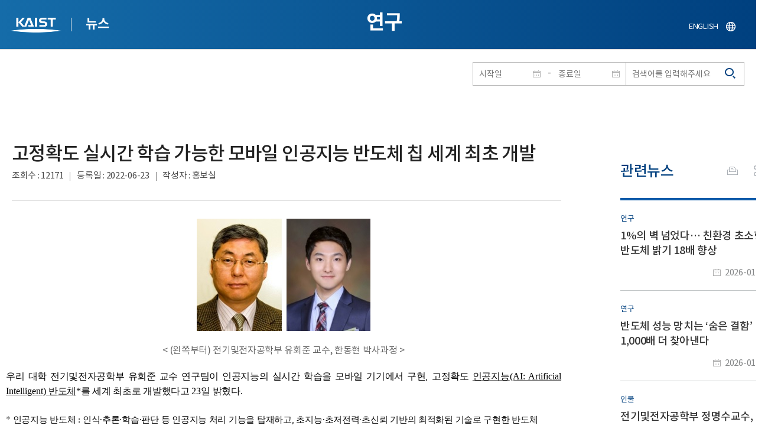

--- FILE ---
content_type: text/html; charset=UTF-8
request_url: https://news.kaist.ac.kr/news/html/news/?mode=V&mng_no=21570
body_size: 77597
content:
<!DOCTYPE html>
<html lang="ko">
<head>
<meta charset="utf-8"/>
<meta name="format-detection" content="telephone=no"/>
<meta name="viewport" content="user-scalable=no,initial-scale=1.0,maximum-scale=1.0,minimum-scale=1.0,width=device-width">
<meta name="author" content=""><!-- 작성자//메인은 사이트네임,서브는 각 컨텐츠 담당자  -->
<meta name="keywords" content=""><!-- 키워드 //SEO검색 관련으로 인하여 삽입 // 각 컨텐츠 별로 추가 또는 컨텐츠타이틀 게시판view는 게시글 제목 -->
<meta name="description" content="사이트 설명을 간략히 기록 해주세요."><!--  상세설명 -->
<meta name="copyright" content="">
<meta property="og:type" content="website">
<meta property="og:title" content="NEWS">
<meta property="og:image" content="/common/img/logo.png">
<meta property="og:description" content="사이트 설명을 간략히 기록 해주세요.">
<title>NEWS</title>

<link rel="stylesheet" href="/pcms/common/css/common.css" />
<!-- <link rel="stylesheet" href="/news/css/common.css" />폰트리셋 -->

<link rel="stylesheet" href="/pcms/common/pluigs/bootstrap/bootstrap.min.css" />
<link rel="stylesheet" href="/pcms/common/font/font-awesome.css" />
<link rel="stylesheet" href="/pcms/common/css/acego.ui.min.css" />
<link rel="stylesheet" href="/common/js/jquery-ui-1.12.1/jquery-ui.min.css" type="text/css" media="all">
<link rel="stylesheet" href="/site/news/css/layout.css?v=202107141426" type="text/css" media="all">
<link rel="stylesheet" href="/site/news/css/skin.css" type="text/css" media="all">

<!-- <link rel="stylesheet" href="/news/css/layout.css" type="text/css" media="all"> -->
    <link rel="stylesheet" href="/pcms/common/css/program.css" />
    <link rel="stylesheet" href="/pcms/common/css/board.min.css" />
    <link rel="stylesheet" href="/pcms/common/css/ir-icon.css" />


<link rel="stylesheet" href="/site/common/css/prog.css" type="text/css" media="all">
<link rel="stylesheet" href="/site/news/css/prog.css" />
<!-- basic script -->
<script src="/pcms/common/pluigs/jQuery/jquery-3.3.1.min.js"></script>
<script src="/pcms/common/pluigs/jQuery/jquery-migrate-1.4.1.min.js" defer="defer"></script>
<script src="/pcms/common/pluigs/jQueryUI/jquery-ui.min.js" defer="defer"></script>
<script src="/pcms/common/js/acego.common.js" defer="defer"></script>
<script src="/pcms/common/js/scroll/common-scroll.js" defer="defer"></script>
<script src="/pcms/common/js/popzone/common-popup.js" defer="defer"></script>
<script src="/common/js/common.js" defer="defer"></script> <!-- common js -->

<script src="/site/news/js/layout.js" defer="defer"></script>

    <script src="/common/js/sns_sharer.js" defer="defer"></script><!-- sharer link -->
    <script src="/pcms/common/pluigs/print/jQuery.print.min.js" defer="defer"></script>
<!--[if lt IE 9]>
<script src="/pcms/common/pluigs/html5/html5shiv.min.js" defer="defer"></script>
<![endif]-->
<!-- Global site tag (gtag.js) - Google Analytics -->
<script async src="https://www.googletagmanager.com/gtag/js?id=UA-157425677-4"></script>
<script>
    window.dataLayer = window.dataLayer || [];
    function gtag(){dataLayer.push(arguments);}
    gtag('js', new Date());

    gtag('config', 'UA-157425677-4');
</script>

</head>


<body >
    <!-- 스킵네비케이션시작 -->
    <div id="skipnavi">
                <a href="#txt">본문 바로가기</a>
        <a href="#gnb">대메뉴 바로가기</a>
            </div>
    <!-- 스킵네비케이션끝 -->
	    <!-- <div id="newsletter_popup">
        <div class="newsletter-wrap">
            <div class="newsletter_box01">
                <div class="letter-txt">
                    <em>KAIST</em>
                    <strong>Newsletter Vol.6</strong>
                    <span>KAIST의 2020.03.22일자 소식을 메일로 받아보세요!</span>
                </div>
                <div class="letter-btn">
                    <a href="#n" class="lbtn letter-go">바로가기</a>
                    <a href="#n" class="lbtn letter-apply">구독신청</a>
                    <a href="#n" class="letter-close">닫기</a>
                </div>
            </div>
            <div class="newsletter_box02">
                <div class="letter-txt">
                    <strong>이메일 주소를 입력해주세요!</strong>
                </div>
                <div class="letter-btn">
                    <input type="text" title="이메일 주소를 입력해주세요" name="email" value="">
                    <a href="#n" class="lbtn letter-apply">구독신청</a>
                    <a href="#n" class="letter-close">닫기</a>
                </div>
            </div>
        </div>
    </div> -->

    <div id="wrap">
        <!-- header -->
        <div id="header">
            <div class="layout">
                <h1><a href="https://www.kaist.ac.kr/kr/">KAIST</a></h1>
                <strong><a href="/news/">뉴스</a></strong>
                <div class="util">
                    <button class="btn_util">유틸열기</button>
                </div>

                
                <div class="etc">
                    <ul>
                        <li>
                            <!--
                                <form name="searchFrm" id="searchFrm" action="/news/html/news/" method="post" >
                                <fieldset>
                                    <legend>홈페이지 통합검색</legend>
                                    <div class="search-select">
                                        <span>
                                            <select name="skey" title="검색 영역 선택">
                                                <option value="keyword">키워드</option>
                                                <option value="college">단과대학</option>
                                                <option value="department">학과</option>
                                                <option value="mayorlab">연구실</option>
                                            </select>
                                        </span>
                                    </div>
                                    <span class="or">or</span>
                                    <div class="search-text">
                                        <span><input type="text" name="sval" value="" title="검색어를 입력해주세요" placeholder="검색어를 입력해주세요" class="form-control"></span>
                                        <input type="submit" value="검색">
                                    </div>
                                </fieldset>
                                </form>
                            -->
                                                        <form name="searchForm" id="searchForm" action="/news/html/news/" method="post" >
                            <fieldset>
                                <legend>홈페이지 통합검색</legend>
                                <input type="hidden" name="order" value="" >
                                <div class="date_box">
                                    <div class="calendar">
                                        <div class="date date_s">
                                            <input type="text" class="datepicker" placeholder="시작일" name="list_s_date" value="" >
                                        </div>
                                        <div class="mid">-</div>
                                        <div class="date date_e">
                                            <input type="text" class="datepicker" placeholder="종료일" name="list_e_date"  value="">
                                        </div>
                                    </div>
                                    <div class="search">
                                        <input type="text" title="검색어를 입력해주세요" placeholder="검색어를 입력해주세요"  name="sval"  value="">
                                        <button>검색</button>
                                    </div>
                                </div>

                                <div class="btn_box">
                                    <!--
                                <script type="text/javascript">
                                     function goSearct_order() {
                                        var f = document.searchForm;
                                        var typ = $('#orderType option:selected').val();
                                        f.order.value=typ;
                                        f.submit();
                                     }
                                </script>
                                    <span class="select-box design-select gray-select small-select">
                                        <select class="design-select" id="orderType" onchange="goSearct_order()" title="검색조건" select-design="true">
                                         <option value="1" >최신순</option>
                                         <option value="2" >조회순</option>
                                        </select>
                                    </span> -->
                                    <!--
                                    <a href="#n" class="new " onclick="orderSearch('1');">최신순</a>
                                    <a href="#n" class="view  " onclick="orderSearch('2');">조회순</a>
                                    -->
                                </div>
                            </fieldset>
                            </form>
                        </li>
                        <li class="language"><a href="/newsen/">ENGLISH</a></li>
                    </ul>
                </div>

                <!-- <button class="btn_sitemap"><span>사이트맵</span></button>
                <div id="sitemapbox" tabindex="0"></div> -->
                <button class="btn_mgnb"><span>메뉴 열기</span></button>
            </div>
        </div>
        <!-- //header -->





            <!-- container -->
        <div id="container">
            <div class="layout">

                <div id="contents">
                    <div id="txt">
                        

    
<!-- <link rel="stylesheet" href="/common/css/prog.css" type="text/css" media="all"> -->

		
<div>
<!-- content start -->
<!-- location -->
<div id="location">
    <div id="path">
        <button class="print" data-print="print">프린트</button>
        <div class="sns">
            <button>공유</button>
            <div class="sns_box">
                <ul>
                    <li class="t"><a href="#" onclick="twitterOpen('NEWS','https://news.kaist.ac.kr/news/html/news/?mode=V&amp;mng_no=21570');return false;" title="트위터 공유하기, 새창열림">트위터</a></li>
                    <li class="f"><a href="#" onclick="facebookOpen('NEWS','https://news.kaist.ac.kr/news/html/news/?mode=V&amp;mng_no=21570');return false;" title="페이스북 공유하기, 새창열림">페이스북</a></li>
                </ul>
                <a href="#" class="btn_close">닫기</a>
            </div>
        </div>
    </div>
</div>
<!-- //location -->
		<div class="prog_bord prog_bord_view">
			<div class="wrap">
				
			
				<div class="top_layout left">
					<div class="tit_box">
						<h2>연구</h2>
					</div>

					<!-- <form name="searchForm" action="?" method="post" >
					<div class="date_box">
						<div class="calendar">	
							<div class="date date_s">
								<input type="text" class="datepicker" placeholder="시작일" name="list_s_date">
							</div>							
							<div class="mid">-</div>
							<div class="date date_e">
								<input type="text" class="datepicker" placeholder="종료일" name="list_e_date">
							</div>							
						</div>
						<div class="search">
							<input type="text" title="검색어를 입력해주세요" placeholder="검색어를 입력해주세요" name="sval">
							<input type="submit" value="검색" ><button>검색</button> 
						</div>
					</div>			
					</form> -->
				</div>

				<div class="prog_layout">
					<div class="prog_tit">
						<strong>고정확도 실시간 학습 가능한 모바일 인공지능 반도체 칩 세계 최초 개발​</strong>
						<div class="prog_stit">
							<span class="views">조회수<!-- 조회수 -->&nbsp;:&nbsp;12171</span>
							<span class="date">등록일<!-- 등록일 -->&nbsp;:&nbsp;2022-06-23</span>
							<span class="writer">작성자<!-- 작성자 -->&nbsp;:&nbsp;홍보실</span>
						</div>
					</div>
					<div class="prog_contents">
												<!-- <div class="img_noline">
							<img src="/Upload/news/newsmst/20220623133441_00g2ccvo51vucsmy5zexn2obmqym18.jpg" alt="고정확도 실시간 학습 가능한 모바일 인공지능 반도체 칩 세계 최초 개발 이미지">
						</div> -->
						 
						<div class="txt_box">
							<p><p class="0" style="text-align: center;"><img src="/_prog/download/?editor_image=/images/000048/photo1.jpg_16.jpg" title="(왼쪽부터) 전기및전자공학부 유회준 교수, 한동현 박사과정" alt="(왼쪽부터) 전기및전자공학부 유회준 교수, 한동현 박사과정" style="vertical-align: middle; border: 0px solid rgb(0, 0, 0); width: 294px; height: 190px;"><p style='text-align: center;'>< (왼쪽부터) 전기및전자공학부 유회준 교수, 한동현 박사과정 ></p></p>
<p class="0" style="text-align: justify;"><span style="font-family: '맑은 고딕'; font-size: 12pt; color: rgb(0, 0, 0);">우리 대학 전기및전자공학부 유회준 교수 연구팀이 인공지능의 실시간 학습을 모바일 기기에서 구현</span><span style="font-family: '맑은 고딕'; letter-spacing: 0pt; font-size: 12pt; color: rgb(0, 0, 0);">, </span><span style="font-family: '맑은 고딕'; font-size: 12pt; color: rgb(0, 0, 0);">고정확도 </span><u><span style="font-family: '맑은 고딕'; font-size: 12pt; color: rgb(0, 0, 0);">인공지능</span></u><u><span style="font-family: '맑은 고딕'; letter-spacing: 0pt; font-size: 12pt; color: rgb(0, 0, 0);">(AI: Artificial Intelligent) </span></u><u><span style="font-family: '맑은 고딕'; font-size: 12pt; color: rgb(0, 0, 0);">반도체</span></u><span style="font-family: '맑은 고딕'; letter-spacing: 0pt; font-size: 12pt; color: rgb(0, 0, 0);">*</span><span style="font-family: '맑은 고딕'; font-size: 12pt; color: rgb(0, 0, 0);">를 세계 최초로 개발했다고 </span><span style="font-family: '맑은 고딕'; letter-spacing: 0pt; font-size: 12pt; color: rgb(0, 0, 0);">23</span><span style="font-family: '맑은 고딕'; font-size: 12pt; color: rgb(0, 0, 0);">일 밝혔다</span><span style="font-family: '맑은 고딕'; letter-spacing: 0pt; font-size: 12pt; color: rgb(0, 0, 0);">.</span></p>
<p class="0" style="margin-left: 34px; text-indent: -25.7pt; text-align: justify;"><span style="font-family: 한양중고딕; letter-spacing: 0pt; font-size: 12pt;">* </span><span style="font-family: 한양중고딕; letter-spacing: -0.2pt; font-size: 11pt; color: rgb(0, 0, 0);">인공지능 반도체 </span><span style="font-family: 한양중고딕; letter-spacing: -0.2pt; font-size: 11pt; color: rgb(0, 0, 0);">: </span><span style="font-family: 한양중고딕; letter-spacing: -0.2pt; font-size: 11pt; color: rgb(0, 0, 0);">인식</span><span style="font-family: 한양중고딕; letter-spacing: -0.2pt; font-size: 11pt; color: rgb(0, 0, 0);">&middot;</span><span style="font-family: 한양중고딕; letter-spacing: -0.2pt; font-size: 11pt; color: rgb(0, 0, 0);">추론</span><span style="font-family: 한양중고딕; letter-spacing: -0.2pt; font-size: 11pt; color: rgb(0, 0, 0);">&middot;</span><span style="font-family: 한양중고딕; letter-spacing: -0.2pt; font-size: 11pt; color: rgb(0, 0, 0);">학습</span><span style="font-family: 한양중고딕; letter-spacing: -0.2pt; font-size: 11pt; color: rgb(0, 0, 0);">&middot;</span><span style="font-family: 한양중고딕; letter-spacing: -0.2pt; font-size: 11pt; color: rgb(0, 0, 0);">판단 등 인공지능 처리 기능을 탑재하고</span><span style="font-family: 한양중고딕; letter-spacing: -0.2pt; font-size: 11pt; color: rgb(0, 0, 0);">, </span><span style="font-family: 한양중고딕; letter-spacing: -0.2pt; font-size: 11pt; color: rgb(0, 0, 0);">초지능</span><span style="font-family: 한양중고딕; letter-spacing: 0pt; font-size: 11pt; color: rgb(0, 0, 0);">&middot;</span><span style="font-family: 한양중고딕; font-size: 11pt; color: rgb(0, 0, 0);">초저전력</span><span style="font-family: 한양중고딕; letter-spacing: 0pt; font-size: 11pt; color: rgb(0, 0, 0);">&middot;</span><span style="font-family: 한양중고딕; font-size: 11pt; color: rgb(0, 0, 0);">초신뢰 기반의 최적화된 기술로 구현한 반도체</span><span style="font-size: 14pt;">&nbsp;</span></p>
<p class="0" style="text-align: justify;"><span style="font-family: '맑은 고딕'; font-size: 12pt; color: rgb(0, 0, 0);">연구팀이 개발한 인공지능 반도체는 저비트 학습과 저지연 학습 방식을 적용해</span><span style="font-family: '맑은 고딕'; letter-spacing: 0pt; font-size: 12pt; color: rgb(0, 0, 0);">, </span><span style="font-family: '맑은 고딕'; font-size: 12pt; color: rgb(0, 0, 0);">모바일 기기에서도 학습할 수 있다</span><span style="font-family: '맑은 고딕'; letter-spacing: 0pt; font-size: 12pt; color: rgb(0, 0, 0);">. </span><span style="font-family: '맑은 고딕'; font-size: 12pt; color: rgb(0, 0, 0);">특히 이번 반도체 칩은 인공지능의 예상치 못한 성능 저하를 막을 수 있는 실시간 학습 기술을 성공적으로 구현했다</span><span style="font-family: '맑은 고딕'; letter-spacing: 0pt; font-size: 12pt; color: rgb(0, 0, 0);">.</span></p>
<p class="0" style="text-align: center;"><img src="/_prog/download/?editor_image=/images/000048/image1.jpg_9.jpg" title="그림 1. HNPU 인공지능 반도체 칩" alt="그림 1. HNPU 인공지능 반도체 칩" style="vertical-align: middle; border: 0px solid rgb(0, 0, 0); width: 500px; height: 500px;"><p style='text-align: center;'>< 그림 1. HNPU 인공지능 반도체 칩 ></p></p>
<p class="0" style="text-align: justify;"><span style="font-family: '맑은 고딕'; font-size: 12pt; color: rgb(0, 0, 0);">전기및전자공학부 한동현 박사과정이 제</span><span style="font-family: '맑은 고딕'; letter-spacing: 0pt; font-size: 12pt; color: rgb(0, 0, 0);">1 </span><span style="font-family: '맑은 고딕'; font-size: 12pt; color: rgb(0, 0, 0);">저자로 참여한 이번 연구는 지난 </span><span style="font-family: '맑은 고딕'; letter-spacing: 0pt; font-size: 12pt; color: rgb(0, 0, 0);">6</span><span style="font-family: '맑은 고딕'; font-size: 12pt; color: rgb(0, 0, 0);">월 </span><span style="font-family: '맑은 고딕'; letter-spacing: 0pt; font-size: 12pt; color: rgb(0, 0, 0);">12</span><span style="font-family: '맑은 고딕'; font-size: 12pt; color: rgb(0, 0, 0);">일부터 </span><span style="font-family: '맑은 고딕'; letter-spacing: 0pt; font-size: 12pt; color: rgb(0, 0, 0);">15</span><span style="font-family: '맑은 고딕'; font-size: 12pt; color: rgb(0, 0, 0);">일까지 인천 연수구 송도 컨벤시아에서 개최된 국제 인공지능 회로 및 시스템 학술대회</span><span style="font-family: '맑은 고딕'; letter-spacing: 0pt; font-size: 12pt; color: rgb(0, 0, 0);">(AICAS)</span><span style="font-family: '맑은 고딕'; font-size: 12pt; color: rgb(0, 0, 0);">에서 발표됐으며 응용 예시를 현장에서 시연했고</span><span style="font-family: '맑은 고딕'; letter-spacing: 0pt; font-size: 12pt; color: rgb(0, 0, 0);">, </span><span style="font-family: '맑은 고딕'; font-size: 12pt; color: rgb(0, 0, 0);">최우수 논문상과 최우수 데모상을 모두 석권해 그 우수성을 널리 알렸다</span><span style="font-family: '맑은 고딕'; letter-spacing: 0pt; font-size: 12pt; color: rgb(0, 0, 0);">. (</span><span style="font-family: '맑은 고딕'; font-size: 12pt; color: rgb(0, 0, 0);">논문명 </span><span style="font-family: '맑은 고딕'; letter-spacing: 0pt; font-size: 12pt; color: rgb(0, 0, 0);">: </span><span style="font-family: '맑은 고딕'; letter-spacing: 0pt; font-style: italic; font-size: 12pt; color: rgb(0, 0, 0);">A 0.95 mJ/frame DNN Training Processor for Robust Object Detection with Real-World Environmental Adaptation </span><span style="font-family: '맑은 고딕'; letter-spacing: 0pt; font-size: 12pt; color: rgb(0, 0, 0);">(</span><span style="font-family: '맑은 고딕'; font-size: 12pt; color: rgb(0, 0, 0);">저자</span><span style="font-family: '맑은 고딕'; letter-spacing: 0pt; font-size: 12pt; color: rgb(0, 0, 0);">: </span><span style="font-family: '맑은 고딕'; font-size: 12pt; color: rgb(0, 0, 0);">한동현</span><span style="font-family: '맑은 고딕'; letter-spacing: 0pt; font-size: 12pt; color: rgb(0, 0, 0);">, </span><span style="font-family: '맑은 고딕'; font-size: 12pt; color: rgb(0, 0, 0);">임동석</span><span style="font-family: '맑은 고딕'; letter-spacing: 0pt; font-size: 12pt; color: rgb(0, 0, 0);">, </span><span style="font-family: '맑은 고딕'; font-size: 12pt; color: rgb(0, 0, 0);">박광태</span><span style="font-family: '맑은 고딕'; letter-spacing: 0pt; font-size: 12pt; color: rgb(0, 0, 0);">, </span><span style="font-family: '맑은 고딕'; font-size: 12pt; color: rgb(0, 0, 0);">김영우</span><span style="font-family: '맑은 고딕'; letter-spacing: 0pt; font-size: 12pt; color: rgb(0, 0, 0);">, </span><span style="font-family: '맑은 고딕'; font-size: 12pt; color: rgb(0, 0, 0);">송석찬</span><span style="font-family: '맑은 고딕'; letter-spacing: 0pt; font-size: 12pt; color: rgb(0, 0, 0);">, </span><span style="font-family: '맑은 고딕'; font-size: 12pt; color: rgb(0, 0, 0);">이주형</span><span style="font-family: '맑은 고딕'; letter-spacing: 0pt; font-size: 12pt; color: rgb(0, 0, 0);">, </span><span style="font-family: '맑은 고딕'; font-size: 12pt; color: rgb(0, 0, 0);">유회준</span><span style="font-family: '맑은 고딕'; letter-spacing: 0pt; font-size: 12pt; color: rgb(0, 0, 0);">))</span><span style="font-family: '맑은 고딕'; font-size: 12pt;">&nbsp;</span></p>
<p class="0" style="text-align: justify;"><span style="font-family: '맑은 고딕'; font-size: 12pt; color: rgb(0, 0, 0);">인공지능 </span><span style="font-family: '맑은 고딕'; letter-spacing: 0pt; font-size: 12pt; color: rgb(0, 0, 0);">(AI) </span><span style="font-family: '맑은 고딕'; font-size: 12pt; color: rgb(0, 0, 0);">반도체 기술을 망라하는 국제 학술 대회 </span><span style="font-family: '맑은 고딕'; letter-spacing: 0pt; font-size: 12pt; color: rgb(0, 0, 0);">&lsquo;AICAS 2022&rsquo;</span><span style="font-family: '맑은 고딕'; font-size: 12pt; color: rgb(0, 0, 0);">는 인공지능 반도체 분야 세계 최고 권위를 가진 </span><span style="font-family: '맑은 고딕'; letter-spacing: 0pt; font-size: 12pt; color: rgb(0, 0, 0);">IEEE(</span><span style="font-family: '맑은 고딕'; font-size: 12pt; color: rgb(0, 0, 0);">미국 전기 전자 기술자 협회</span><span style="font-family: '맑은 고딕'; letter-spacing: 0pt; font-size: 12pt; color: rgb(0, 0, 0);">)</span><span style="font-family: '맑은 고딕'; font-size: 12pt; color: rgb(0, 0, 0);">학회로 평가받으며</span><span style="font-family: '맑은 고딕'; letter-spacing: 0pt; font-size: 12pt; color: rgb(0, 0, 0);">, </span><span style="font-family: '맑은 고딕'; font-size: 12pt; color: rgb(0, 0, 0);">삼성</span><span style="font-family: '맑은 고딕'; letter-spacing: 0pt; font-size: 12pt; color: rgb(0, 0, 0);">, SK</span><span style="font-family: '맑은 고딕'; font-size: 12pt; color: rgb(0, 0, 0);">를 필두로</span><span style="font-family: '맑은 고딕'; letter-spacing: 0pt; font-size: 12pt; color: rgb(0, 0, 0);">, </span><span style="font-family: '맑은 고딕'; font-size: 12pt; color: rgb(0, 0, 0);">한국전자통신연구원</span><span style="font-family: '맑은 고딕'; letter-spacing: 0pt; font-size: 12pt; color: rgb(0, 0, 0);">(ETRI), </span><span style="font-family: '맑은 고딕'; font-size: 12pt; color: rgb(0, 0, 0);">엔비디아</span><span style="font-family: '맑은 고딕'; letter-spacing: 0pt; font-size: 12pt; color: rgb(0, 0, 0);">(NVIDIA), </span><span style="font-family: '맑은 고딕'; font-size: 12pt; color: rgb(0, 0, 0);">케이던스</span><span style="font-family: '맑은 고딕'; letter-spacing: 0pt; font-size: 12pt; color: rgb(0, 0, 0);">(Cadence) </span><span style="font-family: '맑은 고딕'; font-size: 12pt; color: rgb(0, 0, 0);">등 국내외 저명한 기업과 기관 등이 참석해 인공지능 반도체 회로와 시스템 전 분야</span><span style="font-family: '맑은 고딕'; letter-spacing: 0pt; font-size: 12pt; color: rgb(0, 0, 0);">, </span><span style="font-family: '맑은 고딕'; font-size: 12pt; color: rgb(0, 0, 0);">인공지능 반도체와 관련된 연구성과를 공유하는 행사다</span><span style="font-family: '맑은 고딕'; letter-spacing: 0pt; font-size: 12pt; color: rgb(0, 0, 0);">.</span></p>
<p class="0" style="text-align: center;"><img src="/_prog/download/?editor_image=/images/000048/image2.jpg_5.jpg" title="그림 2. HNPU 활용 물체 검출 시스템 사진" alt="그림 2. HNPU 활용 물체 검출 시스템 사진" style="vertical-align: middle; border: 0px solid rgb(0, 0, 0); width: 500px; height: 558px;"><p style='text-align: center;'>< 그림 2. HNPU 활용 물체 검출 시스템 사진 ></p></p>
<p class="0" style="text-align: center;"><img src="/_prog/download/?editor_image=/images/000048/image3.jpg_3.jpg" title="그림 3. 기존 인공지능 플랫폼과의 성능 비교 사진" alt="그림 3. 기존 인공지능 플랫폼과의 성능 비교 사진" style="vertical-align: middle; border: 0px solid rgb(0, 0, 0); width: 800px; height: 447px;"><p style='text-align: center;'>< 그림 3. 기존 인공지능 플랫폼과의 성능 비교 사진 ></p></p>
<p class="0" style="text-align: justify;"><span style="font-family: '맑은 고딕'; font-size: 12pt; color: rgb(0, 0, 0);">기존 인공지능은 사전에 학습된 지능만으로 추론을 진행했기 때문에 학습하지 않은 새로운 환경 혹은 물체에 대해서는 물체 검출이 어려웠다</span><span style="font-family: '맑은 고딕'; letter-spacing: 0pt; font-size: 12pt; color: rgb(0, 0, 0);">. </span><span style="font-family: '맑은 고딕'; font-size: 12pt; color: rgb(0, 0, 0);">하지만 유회준 교수 연구팀이 개발한 실시간 학습은 추론만 수행하던 기존 모바일 인공지능 반도체에 학습 기능을 부여함으로써</span><span style="font-family: '맑은 고딕'; letter-spacing: 0pt; font-size: 12pt; color: rgb(0, 0, 0);">, </span><span style="font-family: '맑은 고딕'; font-size: 12pt; color: rgb(0, 0, 0);">인공지능의 지능 수준을 크게 끌어올렸다</span><span style="font-family: '맑은 고딕'; letter-spacing: 0pt; font-size: 12pt; color: rgb(0, 0, 0);">.</span><span style="font-family: '맑은 고딕'; font-size: 12pt;">&nbsp;</span></p>
<p class="0" style="text-align: justify;"><span style="font-family: '맑은 고딕'; font-size: 12pt; color: rgb(0, 0, 0);">유 교수팀의 새로운 인공지능 반도체는 사전에 학습한 지식과 애플리케이션 수행 중에 학습한 지식을 함께 활용해 고정확도 물체검출 성능을 보였다</span><span style="font-family: '맑은 고딕'; letter-spacing: 0pt; font-size: 12pt; color: rgb(0, 0, 0);">. </span><span style="font-family: '맑은 고딕'; font-size: 12pt; color: rgb(0, 0, 0);">특히 유회준 교수 연구팀은 렌즈가 깨지거나</span><span style="font-family: '맑은 고딕'; letter-spacing: 0pt; font-size: 12pt; color: rgb(0, 0, 0);">, </span><span style="font-family: '맑은 고딕'; font-size: 12pt; color: rgb(0, 0, 0);">기계 오류로 인한 인공지능의 예상치 못한 정확도 감소도 자동으로 인지하고 이를 실시간 학습을 통해 보정</span><span style="font-family: '맑은 고딕'; letter-spacing: 0pt; font-size: 12pt; color: rgb(0, 0, 0);">, </span><span style="font-family: '맑은 고딕'; font-size: 12pt; color: rgb(0, 0, 0);">기존 인공지능의 문제점을 해결했다</span><span style="font-family: '맑은 고딕'; letter-spacing: 0pt; font-size: 12pt; color: rgb(0, 0, 0);">.</span><span style="font-family: '맑은 고딕'; font-size: 12pt;">&nbsp;</span></p>
<p class="0" style="text-align: justify;"><span style="font-family: '맑은 고딕'; font-size: 12pt; color: rgb(0, 0, 0);">유 교수팀은 실시간 학습 기능에 더해</span><span style="font-family: '맑은 고딕'; letter-spacing: 0pt; font-size: 12pt; color: rgb(0, 0, 0);">, </span><span style="font-family: '맑은 고딕'; font-size: 12pt; color: rgb(0, 0, 0);">모바일 기기에서 저전력으로 학습이 가능할 수 있도록</span><span style="font-family: '맑은 고딕'; letter-spacing: 0pt; font-size: 12pt; color: rgb(0, 0, 0);">, </span><span style="font-family: '맑은 고딕'; font-size: 12pt; color: rgb(0, 0, 0);">저비트 인공지능 학습 방법</span><span style="font-family: '맑은 고딕'; letter-spacing: 0pt; font-size: 12pt; color: rgb(0, 0, 0);">, </span><span style="font-family: '맑은 고딕'; font-size: 12pt; color: rgb(0, 0, 0);">직접 오류 전사 기반 저지연 학습 방식을 제안</span><span style="font-family: '맑은 고딕'; letter-spacing: 0pt; font-size: 12pt; color: rgb(0, 0, 0);">, </span><span style="font-family: '맑은 고딕'; font-size: 12pt; color: rgb(0, 0, 0);">이를 최적화할 수 있는 반도체</span><span style="font-family: '맑은 고딕'; letter-spacing: 0pt; font-size: 12pt; color: rgb(0, 0, 0);">(HNPU) </span><span style="font-family: '맑은 고딕'; font-size: 12pt; color: rgb(0, 0, 0);">와 응용 시스템을 모두 개발했다</span><span style="font-family: '맑은 고딕'; letter-spacing: 0pt; font-size: 12pt; color: rgb(0, 0, 0);">.</span><span style="font-family: '맑은 고딕'; font-size: 12pt;">&nbsp;</span></p>
<p class="0" style="text-align: justify;"><span style="font-family: '맑은 고딕'; font-size: 12pt; color: rgb(0, 0, 0);">저전력</span><span style="font-family: '맑은 고딕'; letter-spacing: 0pt; font-size: 12pt; color: rgb(0, 0, 0);">, </span><span style="font-family: '맑은 고딕'; font-size: 12pt; color: rgb(0, 0, 0);">실시간 학습을 수행할 수 있는 모바일 인공지능 전용 반도체</span><span style="font-family: '맑은 고딕'; letter-spacing: 0pt; font-size: 12pt; color: rgb(0, 0, 0);">, HNPU</span><span style="font-family: '맑은 고딕'; font-size: 12pt; color: rgb(0, 0, 0);">는 다음과 같이 </span><span style="font-family: '맑은 고딕'; letter-spacing: 0pt; font-size: 12pt; color: rgb(0, 0, 0);">6</span><span style="font-family: '맑은 고딕'; font-size: 12pt; color: rgb(0, 0, 0);">가지 핵심 기술이 도입됐다</span><span style="font-family: '맑은 고딕'; letter-spacing: 0pt; font-size: 12pt; color: rgb(0, 0, 0);">.</span><span style="font-family: '맑은 고딕'; font-size: 12pt;">&nbsp; &nbsp;</span><span style="font-family: '맑은 고딕'; font-size: 12pt; text-indent: -25pt;">&nbsp;</span></p>
<p class="0" style="font-size: 14pt; text-align: justify;"><span style="font-family: '맑은 고딕'; font-size: 12pt; text-indent: -25pt;"></span></p>
<p class="0" style="margin-left: 37px; text-align: justify;"><span style="font-family: 휴먼명조; letter-spacing: 0pt; font-weight: bold; font-size: 13pt; color: rgb(0, 0, 0);">○ </span><span style="font-family: 휴먼명조; font-weight: bold; font-size: 13pt; color: rgb(0, 0, 0);">확률적 동적 고정 소수점 활용 저비트 학습 방식 </span><span style="font-family: 'HCI Poppy'; letter-spacing: 0pt; font-weight: bold; font-size: 13pt; color: rgb(0, 0, 0);">(SDFXP: Stochastic Dynamic Fixed-point Representation)</span></p>
<p class="0" style="margin-left: 37px; text-align: justify;"><span style="font-family: 'HCI Poppy'; letter-spacing: 0pt; font-size: 13pt; color: rgb(0, 0, 0);">- </span><span style="font-family: 휴먼명조; font-size: 13pt; color: rgb(0, 0, 0);">동적 고정 소수점에 확률적 표현을 결합하고 확률적 반올림을 도입하여 인공지능 학습에 필요한 비트 정밀도를 최소화 할 수 있는 방법</span><span style="color: rgb(255, 0, 0); font-size: 3pt;">&nbsp;</span></p>
<p class="0" style="margin-left: 37px; text-align: justify;"><span style="font-family: 휴먼명조; letter-spacing: 0pt; font-size: 13pt; color: rgb(0, 0, 0);">○</span><span style="font-weight: bold; font-size: 13pt; color: rgb(0, 0, 0);"> </span><span style="font-family: 휴먼명조; font-weight: bold; font-size: 13pt; color: rgb(0, 0, 0);">레이어별 자동 정밀도 검색 알고리즘 및 하드웨어 </span><span style="font-family: 'HCI Poppy'; letter-spacing: 0pt; font-weight: bold; font-size: 13pt; color: rgb(0, 0, 0);">(LAPS: Layer-wise Adaptive Precision Scaling)</span></p>
<p class="0" style="margin-left: 37px; text-align: justify;"><span style="font-family: 'HCI Poppy'; letter-spacing: 0pt; font-size: 13pt; color: rgb(0, 0, 0);">- </span><span style="font-family: 휴먼명조; font-size: 13pt; color: rgb(0, 0, 0);">학습의 난이도를 자동으로 파악하고 심층신경망의 레이어별로 최적의 비트수를 자동으로 찾아주는 알고리즘 및 이를 가속하는 하드웨어</span><span style="font-size: 3pt;">&nbsp;</span></p>
<p class="0" style="margin-left: 37px; text-align: justify;"><span style="font-family: 휴먼명조; letter-spacing: 0pt; font-weight: bold; font-size: 13pt; color: rgb(0, 0, 0);">○ </span><span style="font-family: 휴먼명조; font-weight: bold; font-size: 13pt; color: rgb(0, 0, 0);">입력 비트 슬라이스 </span><u><span style="font-family: 휴먼명조; font-weight: bold; font-size: 13pt; color: rgb(0, 0, 0);">희소성 활용</span></u><span style="font-family: 'HCI Poppy'; letter-spacing: 0pt; font-weight: bold; font-size: 13pt; color: rgb(0, 0, 0);">* (ISS: Input Slice Skipping or Bit-slice Level Sparsity Exploitation)</span><span style="font-weight: bold; font-size: 11pt; color: rgb(0, 0, 0);"> </span></p>
<p class="0" style="margin-left: 37px; text-align: justify;"><span style="font-family: 'HCI Poppy'; letter-spacing: 0pt; font-size: 13pt; color: rgb(0, 0, 0);">- </span><span style="font-family: 휴먼명조; font-size: 13pt; color: rgb(0, 0, 0);">데이터를 이진수로 표현했을 때 중간중간 나타나는 </span><span style="font-family: 'HCI Poppy'; letter-spacing: 0pt; font-size: 13pt; color: rgb(0, 0, 0);">&lsquo;0&rsquo; </span><span style="font-family: 휴먼명조; font-size: 13pt; color: rgb(0, 0, 0);">비트를 활용하여</span><span style="font-family: 'HCI Poppy'; letter-spacing: 0pt; font-size: 13pt; color: rgb(0, 0, 0);">, </span><span style="font-family: 휴먼명조; font-size: 13pt; color: rgb(0, 0, 0);">데이터 처리량을 높이는 방식</span><span style="font-size: 3pt;">&nbsp;</span></p>
<p class="0" style="margin-left: 37px; text-align: justify;"><span style="font-family: 휴먼명조; letter-spacing: 0pt; font-weight: bold; font-size: 13pt; color: rgb(0, 0, 0);">○ </span><span style="font-family: 휴먼명조; font-weight: bold; font-size: 13pt; color: rgb(0, 0, 0);">내재적 순수 난수 생성기 </span><span style="font-family: 'HCI Poppy'; letter-spacing: 0pt; font-weight: bold; font-size: 13pt; color: rgb(0, 0, 0);">(iTRNG: Intrinsic True Random Number Generator)</span><span style="font-weight: bold; font-size: 11pt; color: rgb(0, 0, 0);"> </span></p>
<p class="0" style="margin-left: 37px; text-align: justify;"><span style="font-family: 휴먼명조; font-size: 13pt; color: rgb(0, 0, 0);">인공지능 연산을 활용한 순수 난수 생성기를 설계</span><span style="font-family: 'HCI Poppy'; letter-spacing: 0pt; font-size: 13pt; color: rgb(0, 0, 0);">, </span><span style="font-family: 휴먼명조; font-size: 13pt; color: rgb(0, 0, 0);">데이터의 암호화 및 확률적 반올림을 구현</span><span style="font-size: 3pt;">&nbsp;</span></p>
<p class="0" style="margin-left: 37px; text-align: justify;"><span style="font-family: 휴먼명조; letter-spacing: 0pt; font-weight: bold; font-size: 13pt; color: rgb(0, 0, 0);">○ </span><span style="font-family: 휴먼명조; font-weight: bold; font-size: 13pt; color: rgb(0, 0, 0);">다중 학습 단계 할당을 통한 고속 학습 알고리즘 및 하드웨어 </span><span style="font-family: 'HCI Poppy'; letter-spacing: 0pt; font-weight: bold; font-size: 13pt; color: rgb(0, 0, 0);">(MLTA: Multi Learning Task Allocation &amp; Backward Unlocking)</span><span style="font-weight: bold; font-size: 11pt; color: rgb(0, 0, 0);"> </span></p>
<p class="0" style="margin-left: 37px; text-align: justify;"><span style="font-family: 휴먼명조; font-size: 13pt; color: rgb(0, 0, 0);">기존 역전파 </span><span style="font-family: 'HCI Poppy'; letter-spacing: 0pt; font-size: 13pt; color: rgb(0, 0, 0);">(Back-propagation) </span><span style="font-family: 휴먼명조; font-size: 13pt; color: rgb(0, 0, 0);">알고리즘에서 탈피해</span><span style="font-family: 'HCI Poppy'; letter-spacing: 0pt; font-size: 13pt; color: rgb(0, 0, 0);">, </span><span style="font-family: 휴먼명조; font-size: 13pt; color: rgb(0, 0, 0);">직접 오류 전사를 통한 저지연 학습 구현</span><span style="font-size: 3pt;">&nbsp;</span></p>
<p class="0" style="margin-left: 37px; text-align: justify;"><span style="font-family: 휴먼명조; letter-spacing: 0pt; font-weight: bold; font-size: 13pt; color: rgb(0, 0, 0);">○ </span><span style="font-family: 휴먼명조; font-weight: bold; font-size: 13pt; color: rgb(0, 0, 0);">실시간 인공지능 학습 기반 자동 오류 검출 기능 저하 보정 시스템 개발 </span><span style="font-family: 'HCI Poppy'; letter-spacing: 0pt; font-weight: bold; font-size: 13pt; color: rgb(0, 0, 0);">(Real-time DNN Training based Automatic Performance Monitor and Performance Recovery System)</span><span style="font-weight: bold; font-size: 11pt; color: rgb(0, 0, 0);"> </span></p>
<p class="0" style="margin-left: 37px; text-align: justify;"><span style="font-family: 휴먼명조; font-size: 13pt; color: rgb(0, 0, 0);">평상시 물체 검출 결과를 주기적으로 모니터링하면서</span><span style="font-family: 'HCI Poppy'; letter-spacing: 0pt; font-size: 13pt; color: rgb(0, 0, 0);">, </span><span style="font-family: 휴먼명조; font-size: 13pt; color: rgb(0, 0, 0);">갑작스러운 확률 변화를 자동으로 인식</span><span style="font-family: 'HCI Poppy'; letter-spacing: 0pt; font-size: 13pt; color: rgb(0, 0, 0);">, </span><span style="font-family: 휴먼명조; font-size: 13pt; color: rgb(0, 0, 0);">정확도 저하를 보정하기 위해 실시간 학습을 적용</span><span style="font-size: 12pt; letter-spacing: -0.5pt; text-indent: -27pt;">&nbsp;</span></p>
<p class="0" style="margin-left: 36px; text-indent: -27pt; text-align: justify;"><span style="letter-spacing: -0.5pt; font-size: 12pt;"> </span><span style="font-family: 한양중고딕; letter-spacing: -0.5pt; font-size: 12pt;">* </span><span style="font-family: 한양중고딕; letter-spacing: -0.5pt; font-size: 11pt; color: rgb(0, 0, 0);">희소성 활용 </span><span style="font-family: 한양중고딕; letter-spacing: -0.5pt; font-size: 11pt; color: rgb(0, 0, 0);">(Sparsity Exploitation)</span><span style="font-size: 11pt; color: rgb(0, 0, 0);"> </span><span style="font-family: 한양중고딕; letter-spacing: 0pt; font-size: 11pt; color: rgb(0, 0, 0);">: </span><span style="font-family: 한양중고딕; font-size: 11pt; color: rgb(0, 0, 0);">심층 신경망 모델의 연산은 수많은 곱셈누적</span><span style="font-family: 한양중고딕; letter-spacing: 0pt; font-size: 11pt; color: rgb(0, 0, 0);">(MAC: Multiply-And-Accumulate)</span><span style="font-family: 한양중고딕; font-size: 11pt; color: rgb(0, 0, 0);">연산의 연속이다</span><span style="font-family: 한양중고딕; letter-spacing: 0pt; font-size: 11pt; color: rgb(0, 0, 0);">. </span><span style="font-family: 한양중고딕; font-size: 11pt; color: rgb(0, 0, 0);">연산자에 </span><span style="font-family: 한양중고딕; letter-spacing: 0pt; font-size: 11pt; color: rgb(0, 0, 0);">0</span><span style="font-family: 한양중고딕; font-size: 11pt; color: rgb(0, 0, 0);">이 존재할 시</span><span style="font-family: 한양중고딕; letter-spacing: 0pt; font-size: 11pt; color: rgb(0, 0, 0);">, </span><span style="font-family: 한양중고딕; font-size: 11pt; color: rgb(0, 0, 0);">굳이 연산을 해보지 않아도 결과는 </span><span style="font-family: 한양중고딕; letter-spacing: 0pt; font-size: 11pt; color: rgb(0, 0, 0);">0</span><span style="font-family: 한양중고딕; font-size: 11pt; color: rgb(0, 0, 0);">임을 알기에 이를 뛰어넘는 방식으로 연산 속도를 높이는 방식</span><span style="font-family: 한양중고딕; letter-spacing: 0pt; font-size: 11pt; color: rgb(0, 0, 0);">.</span></p>
<p class="0" style="font-size: 14pt; text-align: justify;"><span style="font-family: '맑은 고딕'; font-size: 12pt; color: rgb(0, 0, 0);">이러한 기술을 사용해 </span><span style="font-family: '맑은 고딕'; letter-spacing: 0pt; font-size: 12pt; color: rgb(0, 0, 0);">HNPU</span><span style="font-family: '맑은 고딕'; font-size: 12pt; color: rgb(0, 0, 0);">는 저전력 물체검출을 구현하여</span><span style="font-family: '맑은 고딕'; letter-spacing: 0pt; font-size: 12pt; color: rgb(0, 0, 0);">, </span><span style="font-family: '맑은 고딕'; font-size: 12pt; color: rgb(0, 0, 0);">다른 모바일 물체검출 시스템과 비교해 </span><span style="font-family: '맑은 고딕'; letter-spacing: 0pt; font-size: 12pt; color: rgb(0, 0, 0);">75% </span><span style="font-family: '맑은 고딕'; font-size: 12pt; color: rgb(0, 0, 0);">높은 속도</span><span style="font-family: '맑은 고딕'; letter-spacing: 0pt; font-size: 12pt; color: rgb(0, 0, 0);">, 44% </span><span style="font-family: '맑은 고딕'; font-size: 12pt; color: rgb(0, 0, 0);">낮은 에너지 소모를 달성하면서도</span><span style="font-family: '맑은 고딕'; letter-spacing: 0pt; font-size: 12pt; color: rgb(0, 0, 0);">, </span><span style="font-family: '맑은 고딕'; font-size: 12pt; color: rgb(0, 0, 0);">실시간 학습으로 고정확도 물체검출을 개발해 주목을 받았다</span><span style="font-family: '맑은 고딕'; letter-spacing: 0pt; font-size: 12pt; color: rgb(0, 0, 0);">.</span></p>
<p class="0" style="font-size: 14pt; text-align: center;"><img src="/_prog/download/?editor_image=/images/000048/image4.jpg_1.jpg" title="그림 4. HNPU 활용 물체 검출 시스템의 성능 비교 사진" alt="그림 4. HNPU 활용 물체 검출 시스템의 성능 비교 사진" style="vertical-align: middle; border: 0px solid rgb(0, 0, 0); width: 600px; height: 609px;"><p style='text-align: center;'>< 그림 4. HNPU 활용 물체 검출 시스템의 성능 비교 사진 ></p></p>
<p class="0" style="font-size: 14pt; text-align: center;"><img src="/_prog/download/?editor_image=/images/000048/image5.jpg_1.jpg" title="그림 5. HNPU 활용 물체 검출 예시" alt="그림 5. HNPU 활용 물체 검출 예시" style="vertical-align: middle; border: 0px solid rgb(0, 0, 0); width: 500px; height: 762px;"><p style='text-align: center;'>< 그림 5. HNPU 활용 물체 검출 예시 ></p></p>
<p class="0" style="font-size: 14pt; text-align: justify;"><span style="font-family: '맑은 고딕'; font-size: 12pt; color: rgb(0, 0, 0);">연구팀은 </span><span style="font-family: '맑은 고딕'; letter-spacing: 0pt; font-size: 12pt; color: rgb(0, 0, 0);">HNPU</span><span style="font-family: '맑은 고딕'; font-size: 12pt; color: rgb(0, 0, 0);">의 활용 예시로 카메라 렌즈가 깨지거나</span><span style="font-family: '맑은 고딕'; letter-spacing: 0pt; font-size: 12pt; color: rgb(0, 0, 0);">, </span><span style="font-family: '맑은 고딕'; font-size: 12pt; color: rgb(0, 0, 0);">기계 오류</span><span style="font-family: '맑은 고딕'; letter-spacing: 0pt; font-size: 12pt; color: rgb(0, 0, 0);">, </span><span style="font-family: '맑은 고딕'; font-size: 12pt; color: rgb(0, 0, 0);">조명</span><span style="font-family: '맑은 고딕'; letter-spacing: 0pt; font-size: 12pt; color: rgb(0, 0, 0);">, </span><span style="font-family: '맑은 고딕'; font-size: 12pt; color: rgb(0, 0, 0);">밝기 변화로 인공지능의 추론 능력이 떨어졌을 때</span><span style="font-family: '맑은 고딕'; letter-spacing: 0pt; font-size: 12pt; color: rgb(0, 0, 0);">, </span><span style="font-family: '맑은 고딕'; font-size: 12pt; color: rgb(0, 0, 0);">실시간 학습을 통해 다시 정확도를 높이는 고정확도 물체검출 시스템을 개발했다</span><span style="font-family: '맑은 고딕'; letter-spacing: 0pt; font-size: 12pt; color: rgb(0, 0, 0);">. </span><span style="font-family: '맑은 고딕'; font-size: 12pt; color: rgb(0, 0, 0);">이는 이후 자율 주행</span><span style="font-family: '맑은 고딕'; letter-spacing: 0pt; font-size: 12pt; color: rgb(0, 0, 0);">, </span><span style="font-family: '맑은 고딕'; font-size: 12pt; color: rgb(0, 0, 0);">로봇 등 다양한 곳에 활용될 것으로 기대된다</span><span style="font-family: '맑은 고딕'; letter-spacing: 0pt; font-size: 12pt; color: rgb(0, 0, 0);">.</span></p>
<p class="0" style="font-size: 14pt; text-align: justify;"><span style="font-family: '맑은 고딕'; font-size: 12pt; color: rgb(0, 0, 0);">특히 연구팀의 </span><span style="font-family: '맑은 고딕'; letter-spacing: 0pt; font-size: 12pt; color: rgb(0, 0, 0);">HNPU </span><span style="font-family: '맑은 고딕'; font-size: 12pt; color: rgb(0, 0, 0);">연구는 </span><span style="font-family: '맑은 고딕'; letter-spacing: 0pt; font-size: 12pt; color: rgb(0, 0, 0);">2022 </span><span style="font-family: '맑은 고딕'; font-size: 12pt; color: rgb(0, 0, 0);">국제인공지능회로및시스템학술대회</span><span style="font-family: '맑은 고딕'; letter-spacing: 0pt; font-size: 12pt; color: rgb(0, 0, 0);">(AICAS 2022)</span><span style="font-family: '맑은 고딕'; font-size: 12pt; color: rgb(0, 0, 0);">에서 발표돼</span><span style="font-family: '맑은 고딕'; letter-spacing: 0pt; font-size: 12pt; color: rgb(0, 0, 0);">, </span><span style="font-family: '맑은 고딕'; font-size: 12pt; color: rgb(0, 0, 0);">최우수 논문상과 최우수 데모상을 모두 석권하여 그 우수성을 널리 알렸다</span><span style="font-family: '맑은 고딕'; letter-spacing: 0pt; font-size: 12pt; color: rgb(0, 0, 0);">.</span></p>
<p class="0" style="font-size: 14pt; text-align: center;"><img src="/_prog/download/?editor_image=/images/000048/image6.jpg_1.jpg" title="그림 6. AICAS 2022 학회장 HNPU 데모 세팅 사진" alt="그림 6. AICAS 2022 학회장 HNPU 데모 세팅 사진" style="vertical-align: middle; border: 0px solid rgb(0, 0, 0); width: 800px; height: 600px;"><p style='text-align: center;'>< 그림 6. AICAS 2022 학회장 HNPU 데모 세팅 사진 ></p></p>
<p class="0" style="font-size: 14pt; text-align: center;"><img src="/_prog/download/?editor_image=/images/000048/image7.jpg.jpg" title="그림 7. AICAS 2022 학회장 HNPU 데모 발표 현장" alt="그림 7. AICAS 2022 학회장 HNPU 데모 발표 현장" style="vertical-align: middle; border: 0px solid rgb(0, 0, 0); width: 350px; height: 803px;"><p style='text-align: center;'>< 그림 7. AICAS 2022 학회장 HNPU 데모 발표 현장 ></p></p>
<p class="0" style="font-size: 14pt; text-align: center;"><img src="/_prog/download/?editor_image=/images/000048/image8.jpg.jpg" title="그림 8. AICAS 2022 학회장 HNPU 발표 사진" alt="그림 8. AICAS 2022 학회장 HNPU 발표 사진" style="vertical-align: middle; border: 0px solid rgb(0, 0, 0); width: 500px; height: 480px;"><p style='text-align: center;'>< 그림 8. AICAS 2022 학회장 HNPU 발표 사진 ></p></p>
<p class="0" style="font-size: 14pt; text-align: center;"><img src="/_prog/download/?editor_image=/images/000048/image9.jpg.jpg" title="그림 9. AICAS 2022 최우수 논문상 및 취우수 데모상 수상 사진" alt="그림 9. AICAS 2022 최우수 논문상 및 취우수 데모상 수상 사진" style="vertical-align: middle; border: 0px solid rgb(0, 0, 0); width: 800px; height: 383px;"><p style='text-align: center;'>< 그림 9. AICAS 2022 최우수 논문상 및 취우수 데모상 수상 사진 ></p></p>
<p class="0" style="font-size: 14pt; text-align: justify;"><span style="font-family: '맑은 고딕'; font-size: 12pt; color: rgb(0, 0, 0);">연구를 주도한 </span><span style="font-family: '맑은 고딕'; letter-spacing: 0pt; font-size: 12pt; color: rgb(0, 0, 0);">KAIST </span><span style="font-family: '맑은 고딕'; font-size: 12pt; color: rgb(0, 0, 0);">전기및전자공학부 유회준 교수는 </span><span style="font-family: '맑은 고딕'; letter-spacing: 0pt; font-size: 12pt; color: rgb(0, 0, 0);">&ldquo;</span><span style="font-family: '맑은 고딕'; font-size: 12pt; color: rgb(0, 0, 0);">현재 인공지능은 사전에 학습한 지식만으로 주어진 문제를 해결하고 있으며</span><span style="font-family: '맑은 고딕'; letter-spacing: 0pt; font-size: 12pt; color: rgb(0, 0, 0);">, </span><span style="font-family: '맑은 고딕'; font-size: 12pt; color: rgb(0, 0, 0);">이는 변화하는 환경과 상황에 맞춰 계속 학습하는 인간의 지능과 뚜렷한 차이를 보인다</span><span style="font-family: '맑은 고딕'; letter-spacing: 0pt; font-size: 12pt; color: rgb(0, 0, 0);">&rdquo;</span><span style="font-family: '맑은 고딕'; font-size: 12pt; color: rgb(0, 0, 0);">라며 </span><span style="font-family: '맑은 고딕'; letter-spacing: 0pt; font-size: 12pt; color: rgb(0, 0, 0);">&ldquo;</span><span style="font-family: '맑은 고딕'; font-size: 12pt; color: rgb(0, 0, 0);">이번 연구는 실시간 학습 인공지능 반도체를 통해 인공지능의 지능 수준을 사람 수준으로 한층 더 끌어올리는 연구</span><span style="font-family: '맑은 고딕'; letter-spacing: 0pt; font-size: 12pt; color: rgb(0, 0, 0);">&rdquo;</span><span style="font-family: '맑은 고딕'; font-size: 12pt; color: rgb(0, 0, 0);">라고 본 연구의 의의를 밝혔다</span><span style="font-family: '맑은 고딕'; letter-spacing: 0pt; font-size: 12pt; color: rgb(0, 0, 0);">.</span></p></p>

							 

						</div>
						<!-- <div class="img_line">
							<img src="img/prog/prog_bord_img02.jpg" alt="">
						</div> -->
					</div>
					<div class="prog_tag">
						<div class="tag_box">
							<a href='?skey=keyword&amp;sval=%EC%9D%B8%EA%B3%B5%EC%A7%80%EB%8A%A5'>인공지능</a><a href='?skey=keyword&amp;sval=%EB%B0%98%EB%8F%84%EC%B2%B4'>반도체</a><a href='?skey=keyword&amp;sval=AICAS+2022'>AICAS 2022</a><a href='?skey=keyword&amp;sval=HNPU'>HNPU</a>							<a href='?skey=prof&amp;sval=%EC%9C%A0%ED%9A%8C%EC%A4%80'>유회준</a>							<a href='?skey=college&amp;sval=%EA%B3%B5%EA%B3%BC%EB%8C%80%ED%95%99'>공과대학</a>							<a href='?skey=department&amp;sval=%EC%A0%84%EA%B8%B0%EB%B0%8F%EC%A0%84%EC%9E%90%EA%B3%B5%ED%95%99%EB%B6%80'>전기및전자공학부</a>							
							<!-- <a href="#n">#유기화학</a>
							<a href="#n">#양자</a>
							<a href="#n">#유기화학</a>
							<a href="#n">#양자</a> -->
						</div>
						<!-- <div class="download">
							<a href="#" class="btn type_1 down small"><span>다운로드</span></a>
						</div> -->
					</div>	
					<div class="bottom_layout"></div>
					<div class="mt_20 text-right">    
							<a href="?&amp;skey=&amp;sval=&amp;list_s_date=&amp;list_e_date=&amp;GotoPage=" class="btn small type_1"><span>목록<!-- 목록 --></span></a>    
				            <!-- <a href='?&amp;skey=&amp;sval=&amp;list_s_date=&amp;list_e_date=&amp;GotoPage=' class="btn btn-file"><i class="ir ir-bbs ir-usfile left ir-homepage"></i> 목록</a> -->
				    </div>		
				    
				</div>
				
				



			</div>
											<div class="quick_news">
					<div class="quick_tit">
						<strong>관련뉴스<!-- 관련뉴스 --></strong>
					</div>
					<div class="ui ui-list__card ui05">
						<ul class="obj col1">
													<li class="col">
								<a href="http://news.kaist.ac.kr/news/html/news/?mode=V&amp;mng_no=57290">
									<div class="item">
										<!-- <div class="thm--box">
										    <div class="inner">
										    	<img class="card-img-top" src="/pcms/common/images/common/no_img.jpg" alt="">
										    </div>
																			  	</div> -->
										<div class="card--body">
											<em class="ui-list__subtitle">연구</em>
										    <strong class="ui-list__title">1%의 벽 넘었다… 친환경 초소형 반도체 밝기 18배 향상</strong>
										    <p class="ui-list__txt">TV, 스마트폰, 조명처럼 빛을 내는 반도체는 우리 일상 곳곳에 쓰이고 있다. 하지만 친환경 반도체를 만들기 위해서는 아직 넘어야 할 기술적 장벽이 많다. 특히 머리카락 굵기(약 10만 나노미터)보다 수만 배 작은 크기의 나노 반도체는 이론적으로는 밝은 빛을 낼 수 있지만, 실제로는 빛이 거의 나지 않는 문제가 있었다. 우리 대학 연구진이 이 한계를 해결할 수 있는 새로운 표면 제어 기술을 개발했다.
우리 대학은 신소재공학과 조힘찬 교수 연구팀이 차세대 친환경 반도체 소재로 주목받는 나노 반도체 입자인 인듐 포스파이드(InP)* 매직 사이즈 나노결정(Magic-Sized Clusters, MSC)의 표면을 원자 수준에서 제어하는 원천 기술을 개발했다고 14일 밝혔다.
*인듐 포스파이드(InP): 인듐(In)과 인(P)으로 만든 화합물 반도체 물질로 카드뮴 같은 환경 유해 물질을 쓰지 않은 친환경 반도체 소재
연구팀이 주목한 소재는 &amp;lsquo;매직 사이즈 나노결정&amp;rsquo</p>
										    <span class="ui-list__date">2026-01-14</span>
										</div>
									</div>
								</a>
							</li>
												<li class="col">
								<a href="http://news.kaist.ac.kr/news/html/news/?mode=V&amp;mng_no=57070">
									<div class="item">
										<!-- <div class="thm--box">
										    <div class="inner">
										    	<img class="card-img-top" src="/pcms/common/images/common/no_img.jpg" alt="">
										    </div>
																			  	</div> -->
										<div class="card--body">
											<em class="ui-list__subtitle">연구</em>
										    <strong class="ui-list__title">반도체 성능 망치는 ‘숨은 결함’ 1,000배 더 찾아낸다</strong>
										    <p class="ui-list__txt">메모리와 태양전지 등은 모두 반도체로 만들어지며, 반도체 내부에는 전기 흐름을 방해하는 보이지 않는 결함이 숨어 있을 수 있다. 공동연구진이 이러한 &amp;lsquo;숨은 결함(전자 트랩)&amp;rsquo;을 기존보다 약 1,000배 더 민감하게 찾아낼 수 있는 새로운 분석 방법을 개발했다. 이 기술은 반도체 성능과 수명을 높이고, 불량 원인을 정확히 찾아 개발 비용과 시간을 크게 줄일 것으로 기대된다.
우리 대학은 신소재공학과 신병하 교수와 IBM T. J. Watson 연구소의 오키 구나완(Oki Gunawan) 박사 공동 연구팀이 반도체 내부에서 전기를 방해하는 결함(전자 트랩)과 전자의 이동 특성을 동시에 분석할 수 있는 새로운 측정 기법을 개발했다고 8일 밝혔다.
반도체 안에는 전자를 먼저 붙잡아 이동을 막는 전자 트랩이 존재할 수 있다. 전자가 여기에 걸리면 전기가 원활히 흐르지 못해 누설 전류가 생기거나 성능이 저하된다. 따라서 반도체 성능을 정확히 평가하려면 전자 트랩이</p>
										    <span class="ui-list__date">2026-01-08</span>
										</div>
									</div>
								</a>
							</li>
												<li class="col">
								<a href="http://news.kaist.ac.kr/news/html/news/?mode=V&amp;mng_no=57010">
									<div class="item">
										<!-- <div class="thm--box">
										    <div class="inner">
										    	<img class="card-img-top" src="/pcms/common/images/common/no_img.jpg" alt="">
										    </div>
																			  	</div> -->
										<div class="card--body">
											<em class="ui-list__subtitle">인물</em>
										    <strong class="ui-list__title">전기및전자공학부 정명수교수, ‘대한민국 과학기술인상’ 1월 수상</strong>
										    <p class="ui-list__txt">우리 대학 전기&amp;middot;전자공학부 석좌교수이자 파네시아 대표인 정명수 교수가 대한민국 과학기술인상 1월 수상자로 선정됐다. 
대한민국 과학기술인상은 과학기술정보통신부와 한국연구재단이 최근 3년간 독창적인 연구 성과를 창출해 과학기술 발전에 크게 기여한 연구자를 매월 1명 선정해 과기정통부 장관상과 상금 1천만 원을 수여하는 상으로, 올해부터 기존 &amp;lsquo;이달의 과학기술인상&amp;rsquo;에서 명칭이 격상됐다.
정명수 교수는 모듈형 인공지능(AI) 데이터센터 아키텍처 설계 기술을 통해 AI 인프라 비용을 절감하고 효율을 높인 공로를 인정받았다. 기존 데이터센터는 CPU, GPU, AI 가속기, 메모리 비율이 고정돼 있어 활용에 한계가 있었으나, 정 교수는 필요에 따라 서로 다른 장치를 자유롭게 조합할 수 있는 구조를 제시했다.
또한 차세대 연결 표준인 컴퓨트익스프레스링크(CXL)를 기반으로 장치들을 분리&amp;middot;관리하는 저전력&amp;middot;고효율 링크 기술을 개발</p>
										    <span class="ui-list__date">2026-01-07</span>
										</div>
									</div>
								</a>
							</li>
												<li class="col">
								<a href="http://news.kaist.ac.kr/news/html/news/?mode=V&amp;mng_no=56931">
									<div class="item">
										<!-- <div class="thm--box">
										    <div class="inner">
										    	<img class="card-img-top" src="/pcms/common/images/common/no_img.jpg" alt="">
										    </div>
																			  	</div> -->
										<div class="card--body">
											<em class="ui-list__subtitle">연구</em>
										    <strong class="ui-list__title">광컴퓨팅·양자 보안 핵심 ‘빛 반도체’ 직접 찍어낸다</strong>
										    <p class="ui-list__txt">거대 인공지능(AI)을 위한 초고속 광컴퓨팅, 양자 암호 통신, 초고해상도 증강현실(AR) 디스플레이 등 미래 첨단 산업에서는 빛으로 정보를 처리하는 나노 레이저가 차세대 반도체의 핵심 소자로 주목받고 있다. 우리 대학 연구진이 머리카락보다 얇은 공간에서 빛으로 정보를 처리하는 나노 레이저를 반도체 칩 위에 고밀도로 배치할 수 있는 새로운 제작 기술을 제시했다.
우리 대학은 기계공학과 김지태 교수 연구팀이 POSTECH(총장 김성근) 노준석 교수 연구팀과의 공동 연구를 통해, 초고밀도 광집적회로의 핵심 소자인 &amp;lsquo;수직형 나노 레이저&amp;rsquo;를 만들 수 있는 초미세 3차원 프린팅 기술을 개발했다고 6일 밝혔다.
기존 반도체 제조 방식인 리소그래피 공정은 같은 구조를 대량 생산하는 데는 효과적이지만, 공정이 복잡하고 비용이 많이 들어 소자의 형태나 위치를 자유롭게 바꾸기 어렵다는 한계가 있었다. 또한 대부분의 기존 레이저는 기판 위에 눕혀진 수평 구조로 만들어져 공간</p>
										    <span class="ui-list__date">2026-01-06</span>
										</div>
									</div>
								</a>
							</li>
												<li class="col">
								<a href="http://news.kaist.ac.kr/news/html/news/?mode=V&amp;mng_no=56730">
									<div class="item">
										<!-- <div class="thm--box">
										    <div class="inner">
										    	<img class="card-img-top" src="/pcms/common/images/common/no_img.jpg" alt="">
										    </div>
																			  	</div> -->
										<div class="card--body">
											<em class="ui-list__subtitle">연구</em>
										    <strong class="ui-list__title">보고 즉시 판단하는 ‘뇌 닮은’ 차세대 AI 반도체 제시</strong>
										    <p class="ui-list__txt">인공지능(AI) 고도화로 센서&amp;middot;연산&amp;middot;메모리를 하나로 통합하는 초저전력 반도체 기술의 중요성이 커지고 있다. 그러나 기존 구조는 데이터 이동에 따른 전력 손실과 지연, 메모리 신뢰성 한계를 안고 있다. 이러한 문제를 해결할 &amp;lsquo;센서&amp;ndash;연산&amp;ndash;저장&amp;rsquo; 통합 AI 반도체 핵심 기술을 국내 연구진이 제시해 국제 학계의 주목을 받았다.
우리 대학은 전기및전자공학부 전상훈 교수 연구팀이 지난 12월 8일부터 10일까지 미국 샌프란시스코에서 열린 세계 최고 권위의 반도체 학회 &amp;lsquo;국제전자소자학회(IEEE IEDM 2025)&amp;rsquo;에서 총 6편의 논문을 발표했으며, 이 가운데 하이라이트 논문과 최우수 학생 논문(Top Ranked Student Paper)으로도 동시에 선정되었다고 31일 밝혔다. 
 ※하이라이트 논문: Monolithically Integrated Photodiode&amp;ndash;Spiking Cir</p>
										    <span class="ui-list__date">2025-12-31</span>
										</div>
									</div>
								</a>
							</li>
					

							<!-- <li class="col">
								<a href="#n">
									<div class="item">
										<div class="thm--box">
										    <div class="inner">
										    	<img class="card-img-top" src="/pcms/common/images/common/no_img.jpg" alt="">
										    </div>
									  	</div>
										<div class="card--body">
											<em class="ui-list__subtitle">대덕넷</em>
										    <strong class="ui-list__title">THE 2019 세계대학 영향력 순위 ‘산업혁신 및 인프라’ 부문 세계 4위</strong>
										    <p class="ui-list__txt">내용이 들어갑니다.</p>
										    <span class="ui-list__date">2019.10.17</span>
										</div>
									</div>
								</a>
							</li>
							<li class="col">
								<a href="#n">
									<div class="item">
										<div class="thm--box">
										    <div class="inner">
										    	<img class="card-img-top" src="/pcms/common/images/common/no_img.jpg" alt="">
										    </div>
									  	</div>
										<div class="card--body">
											<em class="ui-list__subtitle">중앙일보</em>
										    <strong class="ui-list__title">사람 동작 따라 격투하는 ‘리얼스틸’ 로봇, 게임올림픽에 등장 </strong>
										    <p class="ui-list__txt">내용이 들어갑니다.</p>
										    <span class="ui-list__date">2019.10.17</span>
										</div>
									</div>
								</a>
							</li>
							<li class="col">
								<a href="#n">
									<div class="item">
										<div class="thm--box">
										    <div class="inner">
										    	<img class="card-img-top" src="/pcms/common/images/common/no_img.jpg" alt="">
										    </div>
									  	</div>
										<div class="card--body">
											<em class="ui-list__subtitle">한국경제</em>
										    <strong class="ui-list__title">창업인재 키운 KAIST, 최고 공대</strong>
										    <p class="ui-list__txt">내용이 들어갑니다.</p>
										    <span class="ui-list__date">2019.10.17</span>
										</div>
									</div>
								</a>
							</li>
							<li class="col">
								<a href="#n">
									<div class="item">
										<div class="thm--box">
										    <div class="inner">
										    	<img class="card-img-top" src="/pcms/common/images/common/no_img.jpg" alt="">
										    </div>
									  	</div>
										<div class="card--body">
											<em class="ui-list__subtitle">대덕넷</em>
										    <strong class="ui-list__title">글로벌기술사업화센터, 2019 글로벌 기술 사업화 콘퍼런스·워크숍 개최 글로벌기술사업화센터, 2019글로벌 기술 사업화 콘퍼런스·워크숍 개최 </strong>
										    <p class="ui-list__txt">내용이 들어갑니다.</p>
										    <span class="ui-list__date">2019.10.17</span>
										</div>
									</div>
								</a>
							</li>
							<li class="col">
								<a href="#n">
									<div class="item">
										<div class="thm--box">
										    <div class="inner">
										    	<img class="card-img-top" src="/pcms/common/images/common/no_img.jpg" alt="">
										    </div>
									  	</div>
										<div class="card--body">
											<em class="ui-list__subtitle">서울경제</em>
										    <strong class="ui-list__title">메디톡스, 4기 펠로우십 장학금 6천만 원 KAIST에 전달</strong>
										    <p class="ui-list__txt">내용이 들어갑니다.</p>
										    <span class="ui-list__date">2019.10.17</span>
										</div>
									</div>
								</a>
							</li>
							<li class="col">
								<a href="#n">
									<div class="item">
										<div class="thm--box">
										    <div class="inner">
										    	<img class="card-img-top" src="/pcms/common/images/common/no_img.jpg" alt="">
										    </div>
									  	</div>
										<div class="card--body">
											<em class="ui-list__subtitle">한국경제</em>
										    <strong class="ui-list__title">창업인재 키운 KAIST, 최고 공대</strong>
										    <p class="ui-list__txt">내용이 들어갑니다.</p>
										    <span class="ui-list__date">2019.10.17</span>
										</div>
									</div>
								</a>
							</li>
							<li class="col">
								<a href="#n">
									<div class="item">
										<div class="thm--box">
										    <div class="inner">
										    	<img class="card-img-top" src="/pcms/common/images/common/no_img.jpg" alt="">
										    </div>
									  	</div>
										<div class="card--body">
											<em class="ui-list__subtitle">대덕넷</em>
										    <strong class="ui-list__title">사람 동작 따라 격투하는 ‘리얼스틸’ 로봇, 게임올림픽에 등장 </strong>
										    <p class="ui-list__txt">내용이 들어갑니다.</p>
										    <span class="ui-list__date">2019.10.17</span>
										</div>
									</div>
								</a>
							</li>		 -->			
						</ul>									
					</div>
				</div>		</div><!--prog_bord-->



    


<!-- content end -->
</div>

	
	
	<!-- <div id="charge">
        					<div class="inner">
        						<span><b>콘텐츠담당</b> : </span>
        					</div>
        				</div> -->
	</div>
	</div>
	</div>
	</div>
	<!-- //container -->
		<!-- content  -->


	<!-- footer -->
	<div id="footer">
	    <div class="layout">
	        <!-- <div class="content_controll">
                                        <a href="#" class="btn_campussite btn_site"><span>교내 주요사이트</span><span class="btnmore"></span></a>
                                        <div class="campussite sitebox">
                                          <ul>
                                            <li><a href="http://kds.kaist.ac.kr" target="_blank" title="새창">생활관</a></li>
                                            <li><a href="http://gifted.kaist.ac.kr" target="_blank" title="새창">과학영재교육연구원</a></li>
                                            <li><a href="https://academy.kaist.ac.kr" target="_blank" title="새창">교육원</a></li>
                                            <li><a href="https://nojo.kaist.ac.kr/" target="_blank" title="새창">노동조합</a></li>
                                            <li><a href="http://leadership.kaist.ac.kr" target="_blank" title="새창">글로벌리더십센터</a></li>
                                            <li><a href="http://www.nnfc.re.kr" target="_blank" title="새창">나노종합기술원</a></li>
                                            <li><a href="http://visionhall.kaist.ac.kr" target="_blank" title="새창">비전관</a></li>
                                            <li><a href="http://csrc.kaist.ac.kr" target="_blank" title="새창">사이버보안연구센터</a></li>
                                            <li><a href="http://ouic.kaist.ac.kr" target="_blank" title="새창">산학협력단</a></li>
                                            <li><a href="http://kis.kaist.ac.kr/" target="_blank" title="새창">연구원</a></li>
                                            <li><a href="http://ita.kaist.ac.kr" target="_blank" title="새창">IT아카데미</a></li>
                                            <li><a href="https://kara.kaist.ac.kr/" target="_blank" title="새창">중앙분석센터</a></li>
                                            <li><a href="http://tbic.kaist.ac.kr" target="_blank" title="새창">창업보육센터</a></li>
                                            <li><a href="http://startup.kaist.ac.kr" target="_blank" title="새창">창업원</a></li>
                                            <li><a href="http://www.ilovekaist.net" target="_blank" title="새창">총동문회</a></li>
                                            <li><a href="http://www.kaistpress.com" target="_blank" title="새창">출판부</a></li>
                                            <li><a href="http://career.kaist.ac.kr" target="_blank" title="새창">채용정보</a></li>
                                            <li><a href="https://clinic.kaist.ac.kr/" target="_blank" title="새창">클리닉</a></li>
                                            <li><a href="http://urs.kaist.ac.kr" target="_blank" title="새창">통합예약</a></li>
                                            <li><a href="http://portal.kaist.ac.kr" target="_blank" title="새창">포탈</a></li>
                                            <li><a href="https://audit.kaist.ac.kr/" target="_blank" title="새창">감사실</a></li>
                                            <li><a href="http://kor.kias.re.kr/" target="_blank" title="새창">고등과학원</a></li>
                                            <li><a href="http://celt.kaist.ac.kr" target="_blank" title="새창">교수학습혁신센터</a></li>
                                            <li><a href="http://profasso.kaist.ac.kr" target="_blank" title="새창">교수협의회</a></li>
                                            <li><a href="http://io.kaist.ac.kr/index.do" target="_blank" title="새창">국제협력처</a></li>
                                            <li><a href="http://archives.kaist.ac.kr" target="_blank" title="새창">기록포털</a></li>
                                            <li><a href="http://library.kaist.ac.kr" target="_blank" title="새창">도서관</a></li>
                                            <li><a href="http://giving.kaist.ac.kr" target="_blank" title="새창">발전재단</a></li>
                                            <li><a href="https://kcc.kaist.ac.kr/" target="_blank" title="새창">상담센터</a></li>
                                            <li><a href="http://lang.kaist.ac.kr" target="_blank" title="새창">어학센터</a></li>
                                            <li><a href="http://yebigun.kaist.ac.kr" target="_blank" title="새창">예비군대대</a></li>
                                            <li><a href="http://satrec.kaist.ac.kr" target="_blank" title="새창">인공위성연구소</a></li>
                                            <li><a href="https://humanrights.kaist.ac.kr/" target="_blank" title="새창">인권윤리센터</a></li>
                                            <li><a href="http://ict.kaist.ac.kr" target="_blank" title="새창">IT서비스</a></li>
                                            <li><a href="http://info.kaist.ac.kr" target="_blank" title="새창">학술문화원</a></li>
                                            <li><a href="https://www.ksa.hs.kr" target="_blank" title="새창">한국과학영재학교</a></li>
                                          </ul>
                                        </div>
                                        <a href="#" class="btn_prev"><span>이전페이지</span></a>
                                        <a href="#" class="btn_top"><span>위로</span></a>
                                </div> -->
	        <div class="sns">
	            <ul>
	                <li class="hub"><a href="https://social.kaist.ac.kr/" target="_blank" title="새창열림">SNS허브</a></li>
	                <!-- <li class="tw"><a href="https://twitter.com/kaistpr" target="_blank" title="새창열림">트위터</a></li> -->
	                <li class="fa"><a href="https://www.facebook.com/KAIST.official" target="_blank" title="새창열림">페이스북</a></li>
	                <li class="in"><a href="https://www.instagram.com/official_kaist/" target="_blank" title="새창열림">인스타그램</a></li>
	                <li class="yo"><a href="https://www.youtube.com/c/KAISTofficial" target="_blank" title="새창열림">유튜브</a></li>
	            </ul>
	        </div>
	        <!-- <div class="menu">
                                        <ul class="depth2_ul">
                                                <li><a href="https://www.kaist.ac.kr/kr/html/footer/0801.html" title="새창으로 링크 열림" target="_blank">알림사항</a></li>
                                                <li><a href="https://www.kaist.ac.kr/kr/html/footer/0802.html" title="새창으로 링크 열림" target="_blank">학사공지</a></li>
                                                <li><a href="https://www.kaist.ac.kr/kr/html/footer/0814.html" title="새창으로 링크 열림" target="_blank">채용/초빙</a></li>
                                                <li><a href="https://www.kaist.ac.kr/kr/html/footer/0815.html" title="새창으로 링크 열림" target="_blank">입찰/구매</a></li>
                                                <li><a href="https://www.kaist.ac.kr/kr/html/campus/0515.html" title="새창으로 링크 열림" target="_blank">행사안내</a></li>
                                                <li><a href="http://audit.kaist.ac.kr/petition/upload.do" target="_blank" title="새창으로 링크 열림">감사실신문고</a></li>
                                                <li><a href="http://audit.kaist.ac.kr/solicit/upload.do" target="_blank" title="새창으로 링크 열림">청탁금지법</a></li>
                                                <li><a href="https://www.kaist.ac.kr/kr/html/footer/0806.html" title="새창으로 링크 열림" target="_blank">경영공시</a></li>
                                                <li><a href="https://www.kaist.ac.kr/kr/html/footer/0807.html" title="새창으로 링크 열림" target="_blank">정보공개</a></li>
                                                <li><a href="http://www.acrc.go.kr/acrc/index.do" target="_blank" title="새창으로 링크 열림">국민권익위</a></li>
                                                <li><a href="https://www.kaist.ac.kr/kr/html/footer/0809.html" title="새창으로 링크 열림" target="_blank">행정서비스현장</a></li>
                                                <li><a href="https://www.kaist.ac.kr/kr/html/footer/0811.html" title="새창으로 링크 열림" target="_blank">교수초빙.임용</a></li>
                                                <li><a href="https://www.kaist.ac.kr/kr/html/footer/0812.html" title="새창으로 링크 열림" target="_blank">개인정보처리방침</a></li>

                                        </ul>
                                </div> -->
	        <address>
	            34141 대전광역시 유성구 대학로 291 한국과학기술원(KAIST)
	            <span>T.042-350-2114</span>
	            <span>F.042-350-2210(2220)</span>
	        </address>
	        <p class="copy">
	            Copyright (C) 2020, Korea Advanced Institute of Science and Technology, All Rights Reserved.
	        </p>
			<!-- <a href="/news/html/sub01/0103.html" class="btn type_2 link small mt_10"><span>구독해지 신청</span></a> -->
	    </div>
	</div>
	<!-- //footer -->
	</div>

	</body>

	</html>
<script>
	console.log('64');	
	</script>

